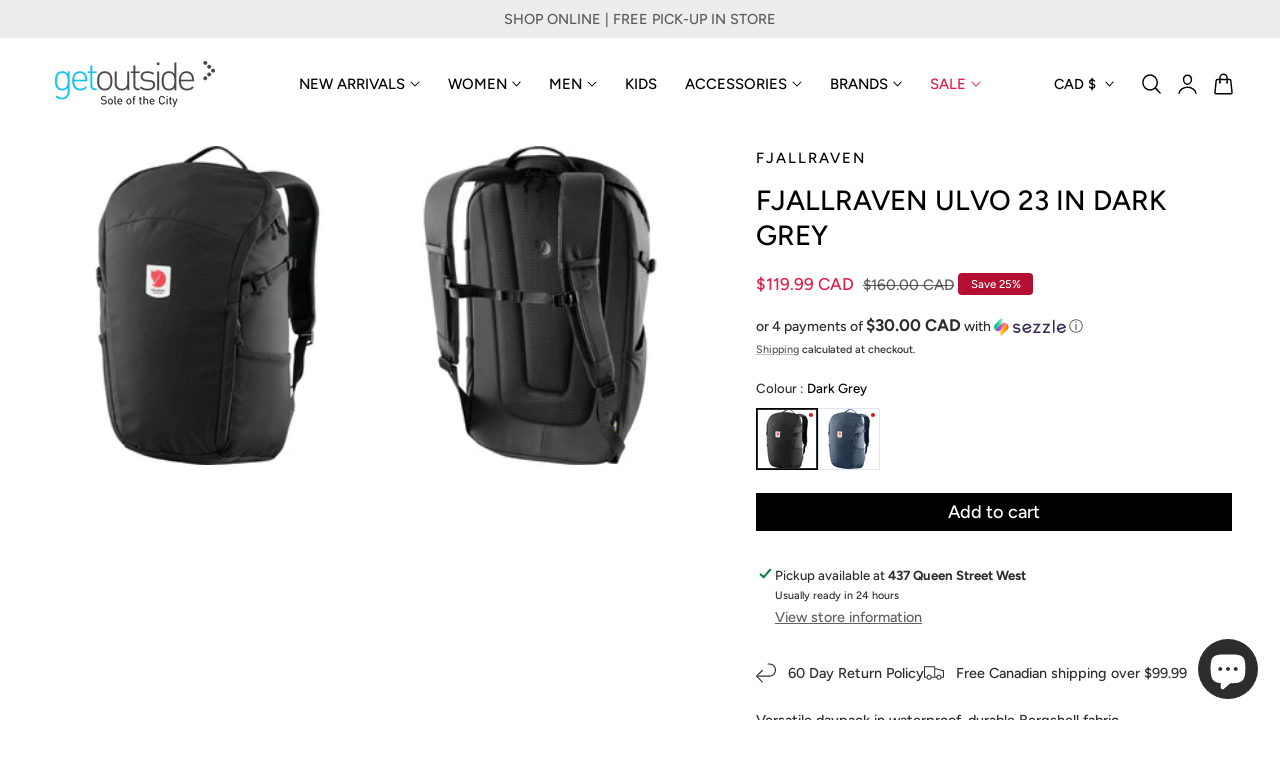

--- FILE ---
content_type: text/javascript; charset=utf-8
request_url: https://www.getoutsideshoes.com/products/fjallraven-ulvo-23-dark-grey.js
body_size: 1623
content:
{"id":7506345361453,"title":"Fjallraven Ulvo 23 in Dark Grey","handle":"fjallraven-ulvo-23-dark-grey","description":"\u003cdiv data-mce-fragment=\"1\" class=\"teaser--root short-description--root\"\u003e\n\u003cdiv class=\"description--description\"\u003e\n\u003cdiv class=\"teaser--root short-description--root\"\u003e\n\u003cdiv class=\"teaser--root short-description--root\"\u003e\n\u003cdiv class=\"teaser--root short-description--root\"\u003e\n\u003cdiv class=\"teaser--root short-description--root\"\u003e\n\u003cp class=\"short-description--text\"\u003eVersatile daypack in waterproof, durable Bergshell fabric. \u003c\/p\u003e\n\u003c\/div\u003e\n\u003cul class=\"features--features\"\u003e\n\u003cli\u003e\n\u003cstrong\u003eDimensions\u003c\/strong\u003e: 45cm (H) x 28cm (W) x 12.5cm (D)\u003c\/li\u003e\n\u003cli\u003e\u003cspan style=\"font-family: -apple-system, BlinkMacSystemFont, 'San Francisco', 'Segoe UI', Roboto, 'Helvetica Neue', sans-serif; font-size: 0.875rem;\" data-mce-style=\"font-family: -apple-system, BlinkMacSystemFont, 'San Francisco', 'Segoe UI', Roboto, 'Helvetica Neue', sans-serif; font-size: 0.875rem;\"\u003e\u003cmeta charset=\"utf-8\"\u003e \u003cstrong data-mce-fragment=\"1\" class=\"description--item-label\"\u003eVolume:\u003cspan data-mce-fragment=\"1\"\u003e \u003c\/span\u003e\u003c\/strong\u003e23\u003cspan data-mce-fragment=\"1\"\u003e litres\u003c\/span\u003e\u003c\/span\u003e\u003c\/li\u003e\n\u003cli\u003e\u003cspan style=\"font-family: -apple-system, BlinkMacSystemFont, 'San Francisco', 'Segoe UI', Roboto, 'Helvetica Neue', sans-serif; font-size: 0.875rem;\" data-mce-style=\"font-family: -apple-system, BlinkMacSystemFont, 'San Francisco', 'Segoe UI', Roboto, 'Helvetica Neue', sans-serif; font-size: 0.875rem;\"\u003e\u003cspan data-mce-fragment=\"1\"\u003e\u003cmeta charset=\"utf-8\"\u003e \u003cstrong class=\"description--item-label\"\u003eLaptop size: \u003c\/strong\u003e15\"\u003cbr\u003e\u003c\/span\u003e\u003c\/span\u003e\u003c\/li\u003e\n\u003cli\u003e\u003cspan style=\"font-family: -apple-system, BlinkMacSystemFont, 'San Francisco', 'Segoe UI', Roboto, 'Helvetica Neue', sans-serif; font-size: 0.875rem;\" data-mce-style=\"font-family: -apple-system, BlinkMacSystemFont, 'San Francisco', 'Segoe UI', Roboto, 'Helvetica Neue', sans-serif; font-size: 0.875rem;\"\u003e\u003cspan data-mce-fragment=\"1\"\u003e\u003cmeta charset=\"utf-8\"\u003e \u003cstrong class=\"description--item-label\"\u003eNumber of pockets:\u003c\/strong\u003e 5\u003c\/span\u003e\u003c\/span\u003e\u003c\/li\u003e\n\u003cli\u003e\n\u003cstrong class=\"description--item-label\"\u003eMaterial: \u003c\/strong\u003eBergshell®: 400D 100% polyamide\u003c\/li\u003e\n\u003c\/ul\u003e\n\u003cul\u003e\n\u003cli\u003e\n\u003cspan class=\"description--item\"\u003e\u003cspan class=\"description--item\"\u003e\u003cspan class=\"description--item\"\u003e\u003cspan\u003eWaterproof, durable Bergshell fabric with 100% recycled nylon.\u003c\/span\u003e\u003cbr\u003e\u003c\/span\u003e\u003c\/span\u003e\u003c\/span\u003e\n\u003cul\u003e\u003c\/ul\u003e\n\u003c\/li\u003e\n\u003cli\u003e\u003cspan class=\"description--item\"\u003eZippered main compartment with padded computer sleeve (up to 15”).\u003c\/span\u003e\u003c\/li\u003e\n\u003cli\u003e\u003cspan class=\"description--item\"\u003eLarge zippered front pocket and attachment loop for a bike lamp.\u003c\/span\u003e\u003c\/li\u003e\n\u003cli\u003e\u003cspan class=\"description--item\"\u003eSide pockets in stretch fabric.\u003c\/span\u003e\u003c\/li\u003e\n\u003c\/ul\u003e\n\u003cul class=\"features--features\"\u003e\u003c\/ul\u003e\n\u003c\/div\u003e\n\u003c\/div\u003e\n\u003c\/div\u003e\n\u003c\/div\u003e\n\u003c\/div\u003e\n\u003cdiv data-mce-fragment=\"1\" class=\"teaser--root full-width-video--root\"\u003e\n\u003cdiv data-mce-fragment=\"1\" class=\"video--root video--interactive video--ready\"\u003e\n\u003cdiv data-mce-fragment=\"1\" class=\"plyr plyr--youtube plyr--video plyr--fullscreen-enabled plyr--stopped plyr--ready\" aria-label=\"High Coast Totepack | Spring\/Summer 2021 | Fjällräven\" tabindex=\"0\" data-mce-tabindex=\"0\"\u003e\n\u003cul class=\"features--features\"\u003e\u003c\/ul\u003e\n\u003c\/div\u003e\n\u003c\/div\u003e\n\u003c\/div\u003e","published_at":"2025-03-05T09:07:56-05:00","created_at":"2023-08-15T21:35:55-04:00","vendor":"Fjallraven","type":"Bags","tags":["20-to-30-off","accessories","backpack","backpacks","bags","fjallraven","grey","Travel Backpack"],"price":11999,"price_min":11999,"price_max":11999,"available":true,"price_varies":false,"compare_at_price":16000,"compare_at_price_min":16000,"compare_at_price_max":16000,"compare_at_price_varies":false,"variants":[{"id":41715932233773,"title":"Default Title","option1":"Default Title","option2":null,"option3":null,"sku":"FJ-23301-030","requires_shipping":true,"taxable":true,"featured_image":{"id":32164561944621,"product_id":7506345361453,"position":1,"created_at":"2023-08-15T21:35:55-04:00","updated_at":"2023-11-30T13:55:14-05:00","alt":null,"width":1200,"height":1200,"src":"https:\/\/cdn.shopify.com\/s\/files\/1\/0372\/7592\/6573\/products\/ulvo_23_23301-030_a_main_fjr_ac98978a-c0ab-4ffb-8d0a-814f18282e73.jpg?v=1701370514","variant_ids":[41715932233773]},"available":true,"name":"Fjallraven Ulvo 23 in Dark Grey","public_title":null,"options":["Default Title"],"price":11999,"weight":650,"compare_at_price":16000,"inventory_management":"shopify","barcode":"7323450800529","featured_media":{"alt":null,"id":24859949924397,"position":1,"preview_image":{"aspect_ratio":1.0,"height":1200,"width":1200,"src":"https:\/\/cdn.shopify.com\/s\/files\/1\/0372\/7592\/6573\/products\/ulvo_23_23301-030_a_main_fjr_ac98978a-c0ab-4ffb-8d0a-814f18282e73.jpg?v=1701370514"}},"requires_selling_plan":false,"selling_plan_allocations":[]}],"images":["\/\/cdn.shopify.com\/s\/files\/1\/0372\/7592\/6573\/products\/ulvo_23_23301-030_a_main_fjr_ac98978a-c0ab-4ffb-8d0a-814f18282e73.jpg?v=1701370514","\/\/cdn.shopify.com\/s\/files\/1\/0372\/7592\/6573\/products\/ulvo_23_23301-030_b_main_fjr_4cad926c-31ad-450c-84f6-3cd9379e0340.jpg?v=1701370521"],"featured_image":"\/\/cdn.shopify.com\/s\/files\/1\/0372\/7592\/6573\/products\/ulvo_23_23301-030_a_main_fjr_ac98978a-c0ab-4ffb-8d0a-814f18282e73.jpg?v=1701370514","options":[{"name":"Title","position":1,"values":["Default Title"]}],"url":"\/products\/fjallraven-ulvo-23-dark-grey","media":[{"alt":null,"id":24859949924397,"position":1,"preview_image":{"aspect_ratio":1.0,"height":1200,"width":1200,"src":"https:\/\/cdn.shopify.com\/s\/files\/1\/0372\/7592\/6573\/products\/ulvo_23_23301-030_a_main_fjr_ac98978a-c0ab-4ffb-8d0a-814f18282e73.jpg?v=1701370514"},"aspect_ratio":1.0,"height":1200,"media_type":"image","src":"https:\/\/cdn.shopify.com\/s\/files\/1\/0372\/7592\/6573\/products\/ulvo_23_23301-030_a_main_fjr_ac98978a-c0ab-4ffb-8d0a-814f18282e73.jpg?v=1701370514","width":1200},{"alt":null,"id":24859949957165,"position":2,"preview_image":{"aspect_ratio":1.0,"height":1200,"width":1200,"src":"https:\/\/cdn.shopify.com\/s\/files\/1\/0372\/7592\/6573\/products\/ulvo_23_23301-030_b_main_fjr_4cad926c-31ad-450c-84f6-3cd9379e0340.jpg?v=1701370521"},"aspect_ratio":1.0,"height":1200,"media_type":"image","src":"https:\/\/cdn.shopify.com\/s\/files\/1\/0372\/7592\/6573\/products\/ulvo_23_23301-030_b_main_fjr_4cad926c-31ad-450c-84f6-3cd9379e0340.jpg?v=1701370521","width":1200}],"requires_selling_plan":false,"selling_plan_groups":[]}

--- FILE ---
content_type: text/javascript
request_url: https://www.getoutsideshoes.com/cdn/shop/t/44/assets/estimate-shipping.js?v=115166608016559598321755552574
body_size: 389
content:
class EstimateShipping extends HTMLElement{constructor(){super(),this.initShippingCalc=this.initShippingCalc.bind(this),this.generateShippingRates=this.generateShippingRates.bind(this)}connectedCallback(){this.initShippingCalc(),this.addEventListeners()}async initShippingCalc(preload=!1){const element=this.querySelector("#es-shipping-calc"),cartDrawerItems=document.querySelector("cart-drawer-items"),cartFooter=document.querySelector(".cart__footer");new Shopify.CountryProvinceSelector("es-shipping-calc-country","es-shipping-calc-province",{hideElement:"es-shipping-calc-province-wrapper"}),cartDrawerItems&&!cartDrawerItems.classList.contains("is-empty")&&(document.querySelector("#CartDrawer #es-shipping-calc").style.display="block"),cartFooter&&(document.querySelector("#MainContent #es-shipping-calc").style.display="block")}addEventListeners(){const selectAllshippingCountry=this.querySelectorAll("#es-shipping-calc-country");let selectedValue;selectAllshippingCountry.forEach(selectElement=>{selectElement.addEventListener("change",event=>{selectedValue=event.target.selectedOptions[0],selectAllshippingCountry.forEach(element=>{const optionToSelect=Array.from(element.options).find(option=>option.value===selectedValue.value);if(optionToSelect){optionToSelect.selected=!0;const dataProvinces=selectedValue.getAttribute("data-provinces");if(dataProvinces){const allProvinceWrappers=this.querySelectorAll("#es-shipping-calc-province-wrapper");dataProvinces.split(" ").length>1?allProvinceWrappers.forEach(wrapper=>{wrapper.style.display="block"}):allProvinceWrappers.forEach(wrapper=>{wrapper.style.display="none"})}}}),new Shopify.CountryProvinceSelector("es-shipping-calc-country","es-shipping-calc-province",{hideElement:"es-shipping-calc-province-wrapper"})})});const generateShippingRatesButton=this.querySelector("#es-shipping-calc-btn");generateShippingRatesButton&&generateShippingRatesButton.addEventListener("click",event=>{this.generateShippingRates(event.target)})}async generateShippingRates(btn){const loadingSpinner=btn.querySelector(".loading__spinner");btn.classList.add("loading"),loadingSpinner.classList.remove("hidden");const wrapper=btn.closest("estimate-shipping"),alertDanger=wrapper.querySelector("#es-shipping-calc-alert-danger"),alertWarning=wrapper.querySelector("#es-shipping-calc-alert-warning"),alertSuccess=wrapper.querySelector("#es-shipping-calc-alert-success");alertDanger.innerHTML="",alertDanger.setAttribute("hidden","hidden"),alertWarning.innerHTML="",alertWarning.setAttribute("hidden","hidden"),alertSuccess.innerHTML="",alertSuccess.setAttribute("hidden","hidden");const country=wrapper.querySelector("#es-shipping-calc-country").value,province=wrapper.querySelector("#es-shipping-calc-province").value,zip=wrapper.querySelector("#es-shipping-calc-zip").value,prepareResponse=await fetch(`/cart/prepare_shipping_rates.json?shipping_address[zip]=${zip}&shipping_address[country]=${country}&shipping_address[province]=${province}`,{method:"POST"});if(prepareResponse.ok){const data=await(await fetch(`/cart/async_shipping_rates.json?shipping_address[zip]=${zip}&shipping_address[country]=${country}&shipping_address[province]=${province}`)).json();let html="";data.shipping_rates.length?(data.shipping_rates.forEach(elem=>{html+=`
                        <li>
                            ${elem.presentment_name}: <strong>${elem.price} ${elem.currency}</strong>
                        </li>
                    `}),alertSuccess.innerHTML=`
                    <ul class="">
                        ${html}
                    </ul>
                `,alertSuccess.removeAttribute("hidden")):(alertWarning.innerHTML=`
                    <p class="">
                        No shipping rates found.
                    </p>
                `,alertWarning.removeAttribute("hidden"))}else{const data=await prepareResponse.json();let html="";for(const[key,value]of Object.entries(data))html+=`
                    <li>
                        <strong>${key}</strong>: ${value.toString()}
                    </li>
                `;alertDanger.innerHTML=`
                <ul class="">
                    ${html}
                </ul>
            `,alertDanger.removeAttribute("hidden")}btn.classList.remove("loading"),loadingSpinner.classList.add("hidden")}}customElements.define("estimate-shipping",EstimateShipping);
//# sourceMappingURL=/cdn/shop/t/44/assets/estimate-shipping.js.map?v=115166608016559598321755552574
